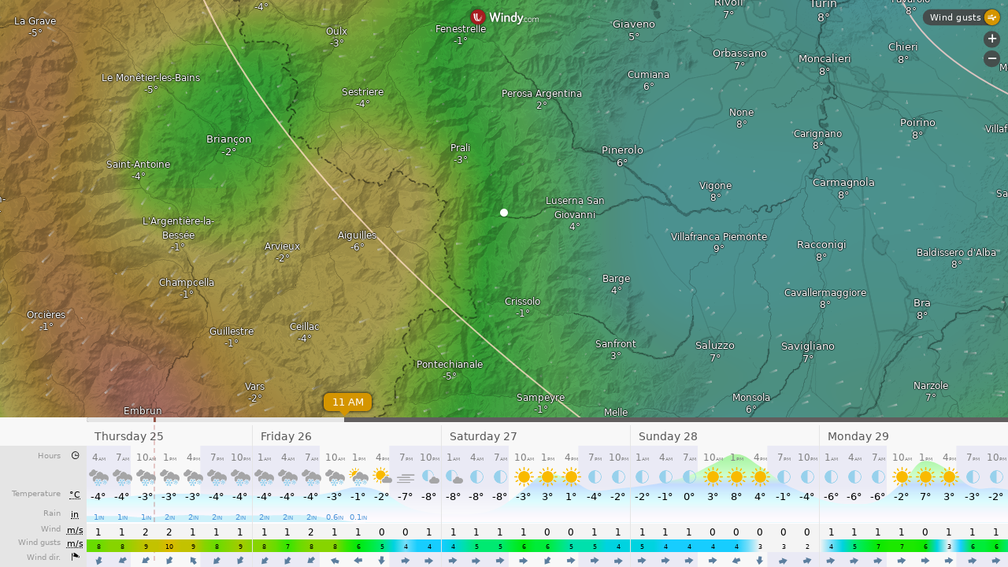

--- FILE ---
content_type: text/plain
request_url: https://node.windy.com/Zm9yZWNhc3Q/ZWNtd2Y/cG9pbnQvZWNtd2YvdjIuNy80NC44MTAvNy4xMjU/c291cmNlPWRldGFpbCZzdGVwPTMmcmVmVGltZT0yMDI1LTEyLTI1VDAwOjAwOjAwWiZ0b2tlbj1leUowZVhBaU9pSktWMVFpTENKaGJHY2lPaUpJVXpJMU5pSjkuZXlKcGJtWWlPbnNpZFdFaU9pSk5iM3BwYkd4aFhDODFMakFnS0UxaFkybHVkRzl6YURzZ1NXNTBaV3dnVFdGaklFOVRJRmdnTVRCZk1UVmZOeWtnUVhCd2JHVlhaV0pMYVhSY0x6VXpOeTR6TmlBb1MwaFVUVXdzSUd4cGEyVWdSMlZqYTI4cElFTm9jbTl0WlZ3dk1UTXhMakF1TUM0d0lGTmhabUZ5YVZ3dk5UTTNMak0yT3lCRGJHRjFaR1ZDYjNSY0x6RXVNRHNnSzJOc1lYVmtaV0p2ZEVCaGJuUm9jbTl3YVdNdVkyOXRLU0lzSW1sd0lqb2lNeTR4TkRRdU1UazFMakV5TnlKOUxDSmxlSEFpT2pFM05qWTRNekl3TkRJc0ltbGhkQ0k2TVRjMk5qWTFPVEkwTW4wLlRHZDZ6ejMyUHBWQWNSY3A5UjJ6SFI4RjlibzM2a3EtcTlaaHdIaVhwZWMmdG9rZW4yPXBlbmRpbmcmdWlkPWQxYmY5NGQ1LWVkNTgtMDA0Yy0yOTUwLTZjNDY2Y2U2M2EyNSZzYz0xJnByPTEmdj00MS4xLjAmcG9jPTQ
body_size: 3373
content:
[base64]